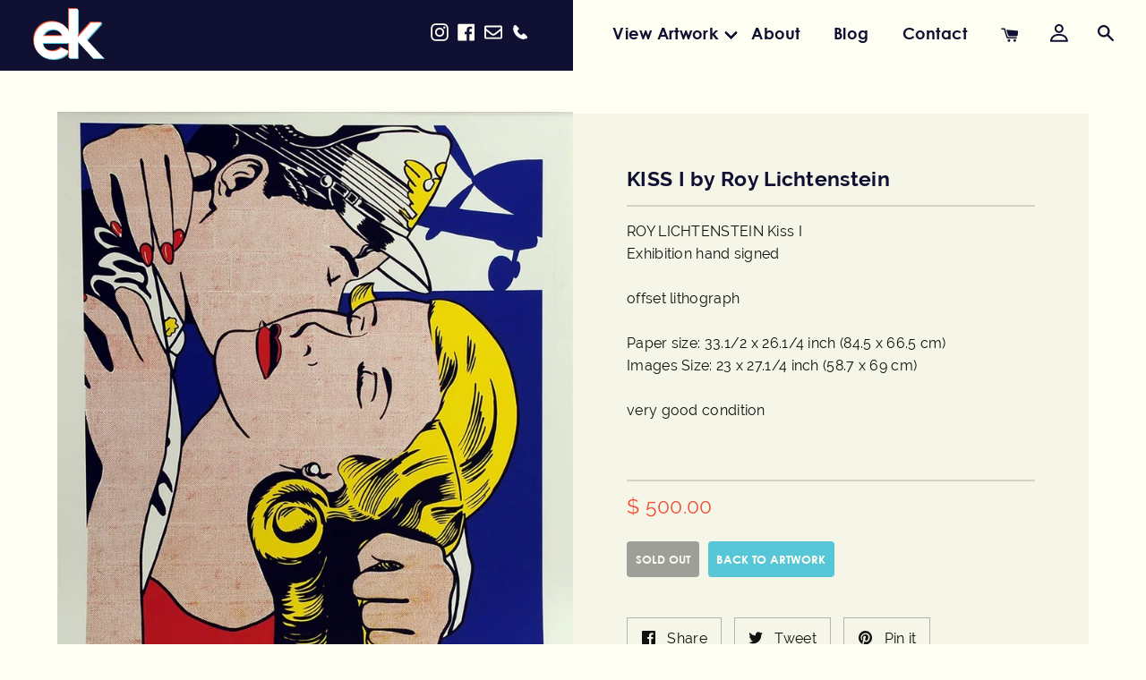

--- FILE ---
content_type: text/javascript; charset=utf-8
request_url: https://edwardkurstak.com/products/kiss-i-by-roy-lichtenstein.js
body_size: 571
content:
{"id":1313849475155,"title":"KISS I by  Roy Lichtenstein","handle":"kiss-i-by-roy-lichtenstein","description":"\u003cp\u003eROY LICHTENSTEIN Kiss I\u003cbr\u003eExhibition hand signed\u003cbr\u003e\u003cbr\u003eoffset lithograph\u003cbr\u003e\u003cbr\u003ePaper size: 33.1\/2 x 26.1\/4 inch (84.5 x 66.5 cm)\u003cbr\u003eImages Size: 23 x 27.1\/4 inch (58.7 x 69 cm)\u003cbr\u003e\u003cbr\u003every good condition\u003cbr\u003e\u003cbr\u003e\u003cbr\u003e\u003c\/p\u003e","published_at":"2017-05-30T20:25:06-04:00","created_at":"2018-03-27T21:53:55-04:00","vendor":"vendor-unknown","type":"offset Lithograph,Art For Sale","tags":["500$-999$","out-of-stock"],"price":50000,"price_min":50000,"price_max":50000,"available":false,"price_varies":false,"compare_at_price":null,"compare_at_price_min":0,"compare_at_price_max":0,"compare_at_price_varies":false,"variants":[{"id":12183168221267,"title":"Default","option1":"Default","option2":null,"option3":null,"sku":"SKU 2222","requires_shipping":true,"taxable":true,"featured_image":null,"available":false,"name":"KISS I by  Roy Lichtenstein","public_title":null,"options":["Default"],"price":50000,"weight":0,"compare_at_price":null,"inventory_quantity":0,"inventory_management":"shopify","inventory_policy":"deny","barcode":"","requires_selling_plan":false,"selling_plan_allocations":[]}],"images":["\/\/cdn.shopify.com\/s\/files\/1\/1138\/0466\/products\/ROY_LICHTENSTEIN_KISS_NUMBER_1_signed_2048x2048_9d458a4c-f171-4c09-8d25-101a437b7d57.jpg?v=1569164154"],"featured_image":"\/\/cdn.shopify.com\/s\/files\/1\/1138\/0466\/products\/ROY_LICHTENSTEIN_KISS_NUMBER_1_signed_2048x2048_9d458a4c-f171-4c09-8d25-101a437b7d57.jpg?v=1569164154","options":[{"name":"Title","position":1,"values":["Default"]}],"url":"\/products\/kiss-i-by-roy-lichtenstein","media":[{"alt":null,"id":1311384141907,"position":1,"preview_image":{"aspect_ratio":0.817,"height":1056,"width":863,"src":"https:\/\/cdn.shopify.com\/s\/files\/1\/1138\/0466\/products\/ROY_LICHTENSTEIN_KISS_NUMBER_1_signed_2048x2048_9d458a4c-f171-4c09-8d25-101a437b7d57.jpg?v=1569164154"},"aspect_ratio":0.817,"height":1056,"media_type":"image","src":"https:\/\/cdn.shopify.com\/s\/files\/1\/1138\/0466\/products\/ROY_LICHTENSTEIN_KISS_NUMBER_1_signed_2048x2048_9d458a4c-f171-4c09-8d25-101a437b7d57.jpg?v=1569164154","width":863}],"requires_selling_plan":false,"selling_plan_groups":[]}